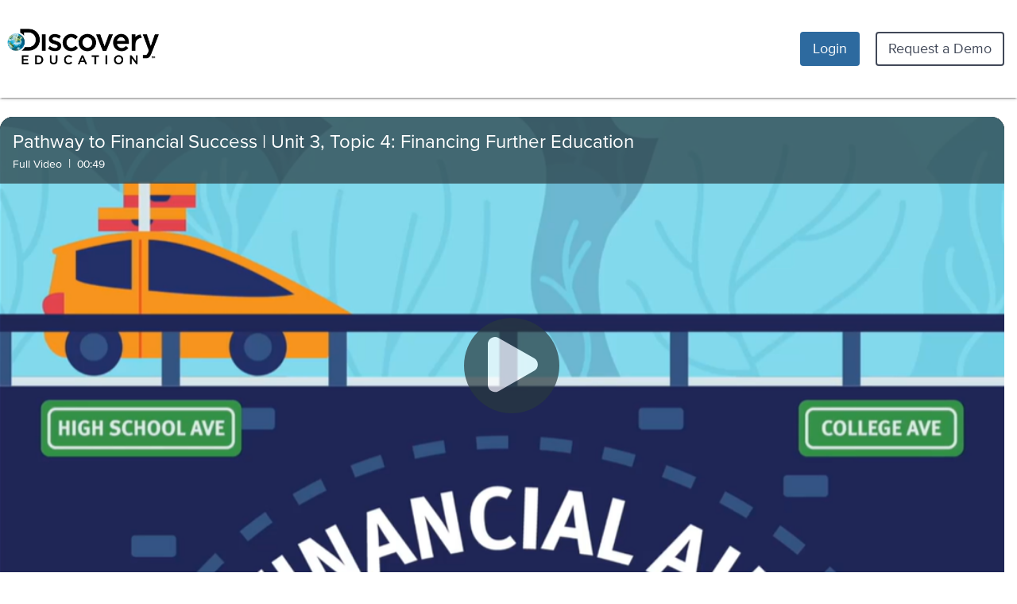

--- FILE ---
content_type: application/javascript
request_url: https://app.discoveryeducation.com/cbstatic-202601160212058e5b568fd74824715abf5ef618/common/components/vue-wrapper/helpers/mount-vue-component.js
body_size: 757
content:
/**
 * This helper is for mounting small Vue components like modals. To mount full pages from
 * platform-pages which need access to initData and pageData, use
 * common/components/vue-wrapper/views/vue-wrapper.js instead.
 */

define([
    'i18next',
    'vue',
    'i18next-vue'
], function (i18next, Vue, I18NextVue) {
    "use strict";

    /**
     * @param vueComponent - The component to be mounted
     * @param selector - The DOM element or selector that the component should be mounted to
     * @param props - Optional props to pass to the component, including listeners like onClick
     * @param children - Optional children for the component
     * @param setupFn - Optional function for additional pre-mount setup calls like `app.use(YourPluginName)`
     */
    return function(vueComponent, selector, props, children, setupFn) {
        var eddeStaticPath = (window.paths && window.paths.edde_static) || '/static/';
        var appName = vueComponent.name ? vueComponent.name + 'App' : 'MountVueComponentApp';

        var app = Vue.createApp({
            'name': appName,
            'render': function() {
                return Vue.h(
                    vueComponent,
                    props || {},
                    children || void 0
                );
            }
        });

        app.config.globalProperties.$nebulaSVGPath = eddeStaticPath
            + 'node_modules/@discoveryedu/nebula-icons/nebula.svg';

        // If we accidentally use a RouterLink in a Vue app here, it should break and
        // show a <router-link> tag instead of just showing a warning.
        app.component('RouterLink', {
            "render": function() {
                return Vue.h('router-link');
            }
        });

        app.use(I18NextVue, {
            'i18next': i18next
        });

        app.provide('app', app);

        if (setupFn) {
            setupFn(app);
        }

        app.mount(selector);

        return app;
    };
});


--- FILE ---
content_type: application/javascript
request_url: https://app.discoveryeducation.com/cbstatic-202601160212058e5b568fd74824715abf5ef618/common/components/learn-layout/main.js
body_size: 823
content:
define('common/components/learn-layout/main', [
        'app'
    ], function(app) {
        "use strict";

        return Marionette.LayoutView.extend({

            "updateRegionName": null,

            "updateRegionSelector": null,

            "createUpdateOrAttachView": function(View, region, regionSelector, el, opts){

                // first page load
                if (!this.currentView) {
                    var view;

                    // This is NOT ideal but historically that's
                    // how this check has been done.
                    var isPushState = !!(opts.data && opts.data.page_data);
                    var pageDataFromFirstLoad = this.$el.data('page-data') || null;

                    if (!isPushState && pageDataFromFirstLoad) {
                        opts.data = opts.data || {};
                        opts.data.page_data = pageDataFromFirstLoad;
                    }

                    view = new View({
                        "action": opts.action,
                        "el": this.updateRegionSelector,
                        "model": new Backbone.Model(opts.data)
                    });

                    // arrived here via push state
                    if (isPushState) {
                        this.getRegion(this.updateRegionName).show(view);
                        this.triggerMethod("render");

                    // attach the view to server rendered html
                    } else {
                        this.getRegion(this.updateRegionName).attachView(view);
                        this.triggerMethod("attach");
                        view.triggerMethod("attach");
                        this.triggerMethod("render");
                        view.triggerMethod("render");
                    }


                // instead of rendering new view, call update on the current view
                // looking at mn source, it might do this already?
                } else {
                    this.triggerMethod("before:destroy");
                    if (this.currentView === View) {

                        this.getRegion(this.updateRegionName).currentView.action = opts.action;
                        this.getRegion(this.updateRegionName).currentView.model.set({
                            "page_data": _.extend({}, opts.data.page_data, {"cache_bust": Date.now()}),
                            "init_data": app.initData.toJSON(),
                            "request": opts.data.request,
                            "view": opts.data.view,
                            "action": opts.action,
                        });

                    // going from course to concept or other way around
                    } else {
                        this.getRegion(this.updateRegionName).show(new View({
                            "model": new Backbone.Model(opts.data),
                            "action": opts.action
                        }));
                    }
                }
                this.currentView = View;
            }

        });
    }
);
